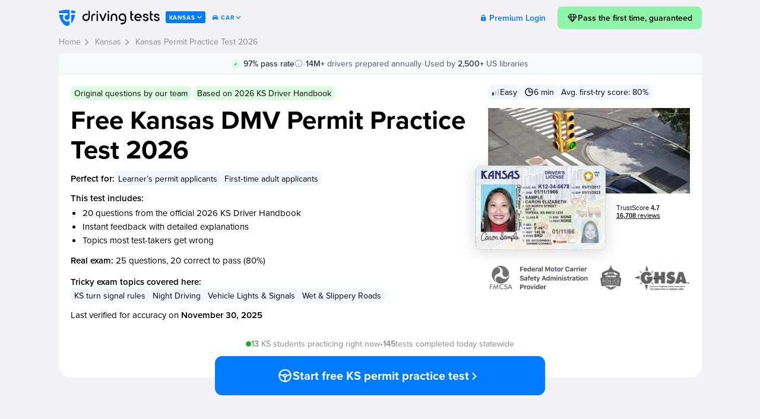

--- FILE ---
content_type: image/svg+xml
request_url: https://driving-tests.org/img/dt-small-fill.svg
body_size: 1057
content:
<svg width="180" height="40" viewBox="0 0 180 40" fill="none" xmlns="http://www.w3.org/2000/svg">
<path d="M7 19.2997C7 17.7997 7.4 16.2998 8.4 15.0998H0.5C2.5 26.6998 9.7 33.5997 14 33.5997C15.2 33.5997 16.7 32.9998 18.2 31.8997V24.8997C17 25.7997 15.5 26.2997 14 26.2997C10.1 26.2997 7 23.0997 7 19.2997ZM0 8.89975C0 10.0998 0.0999998 11.1998 0.2 12.2998H15.4V15.0998H15.2C11.7 15.0998 9.8 16.5997 9.8 19.2997C9.8 21.5997 11.7 23.4998 14 23.4998C16.7 23.4998 18.2 21.5998 18.2 18.0998V6.69975C12.1 5.99975 6.2 6.79975 0 8.89975ZM21 29.2997C23.8 26.0997 26.4 21.2998 27.5 15.0998H21V29.2997ZM21 7.09975V12.1998H27.8C27.9 11.1998 28 9.99975 28 8.89975C25.6 8.09975 23.3 7.49975 21 7.09975Z" fill="#007AFF"/>
<path d="M120.5 8.80029H122.9V13.2003H125.5V15.5003H122.9V19.6003C122.9 21.9003 123.8 23.0003 125.5 23.1003V25.4003C122.6 25.3003 120.5 23.5003 120.5 19.6003V8.80029Z" fill="black"/>
<path d="M133.5 13.0002C136.7 13.0002 139.7 15.3002 139.8 19.1002C139.8 19.5002 139.8 19.9002 139.7 20.2002H129.8C130 22.0002 131.5 23.3002 133.4 23.3002C134.6 23.3002 135.5 22.9002 136.1 22.3002L138.4 23.3002C137.2 24.7002 135.4 25.6002 133.5 25.6002C130 25.6002 127.2 22.8002 127.2 19.3002C127.3 15.9002 130 13.0002 133.5 13.0002ZM137.3 18.2002C136.9 16.5002 135.4 15.3002 133.6 15.3002C131.7 15.3002 130.3 16.5002 129.9 18.2002H137.3Z" fill="black"/>
<path d="M141.7 21.7002H144C144 22.8002 145.1 23.4002 146.5 23.4002C148 23.4002 148.8 22.7002 148.8 21.8002C148.8 19.0002 141.8 21.1002 141.8 16.4002C141.8 14.3002 143.8 13.0002 146.3 13.0002C148.8 13.0002 150.8 14.3002 150.8 16.7002H148.5C148.5 15.7002 147.5 15.2002 146.3 15.2002C145.1 15.2002 144.2 15.8002 144.2 16.7002C144.2 19.1002 151.1 17.3002 151.2 22.0002C151.2 24.5002 149.1 25.7002 146.4 25.7002C144 25.6002 141.7 24.2002 141.7 21.7002Z" fill="black"/>
<path d="M153.4 8.80029H155.8V13.2003H158.4V15.5003H155.8V19.6003C155.8 21.9003 156.7 23.0003 158.4 23.1003V25.4003C155.5 25.3003 153.4 23.5003 153.4 19.6003V8.80029Z" fill="black"/>
<path d="M160.3 21.7002H162.6C162.6 22.8002 163.7 23.4002 165.1 23.4002C166.6 23.4002 167.4 22.7002 167.4 21.8002C167.4 19.0002 160.4 21.1002 160.4 16.4002C160.4 14.3002 162.4 13.0002 164.9 13.0002C167.4 13.0002 169.4 14.3002 169.4 16.7002H167.1C167.1 15.7002 166.1 15.2002 164.9 15.2002C163.7 15.2002 162.8 15.8002 162.8 16.7002C162.8 19.1002 169.7 17.3002 169.8 22.0002C169.8 24.5002 167.7 25.7002 165 25.7002C162.6 25.6002 160.3 24.2002 160.3 21.7002Z" fill="black"/>
<path d="M45.9998 25.5002C42.5998 25.5002 39.7998 22.7002 39.7998 19.3002C39.7998 16.3002 41.6998 13.1002 47.0998 13.1002H48.6998V15.4002H47.0998C43.8998 15.4002 42.0998 16.8002 42.0998 19.3002C42.0998 21.4002 43.7998 23.2002 45.9998 23.2002C48.4998 23.2002 49.8998 21.4002 49.8998 18.2002V8.2002H52.1998V18.2002C52.1998 23.6002 48.9998 25.5002 45.9998 25.5002Z" fill="black"/>
<path d="M54.6997 18.9001C54.6997 14.8001 56.5997 13.1001 60.2997 13.1001H61.4997V15.4001H60.2997C57.6997 15.4001 57.0997 16.4001 57.0997 18.9001V25.3001H54.6997V18.9001Z" fill="black"/>
<path d="M81.9999 9.90015C81.9999 9.10015 82.5999 8.40015 83.4999 8.40015C84.2999 8.40015 84.8999 9.00015 84.8999 9.90015C84.8999 10.7001 84.2999 11.4001 83.4999 11.4001C82.6999 11.4001 81.9999 10.8001 81.9999 9.90015ZM63.6999 13.1001H66.0999V25.3001H63.6999V13.1001ZM63.3999 9.90015C63.3999 9.10015 63.9999 8.40015 64.8999 8.40015C65.6999 8.40015 66.2999 9.00015 66.2999 9.90015C66.2999 10.7001 65.6999 11.4001 64.8999 11.4001C64.0999 11.4001 63.3999 10.8001 63.3999 9.90015Z" fill="black"/>
<path d="M78.3998 11.8003L74.1998 22.2003L70.4998 12.9003L68.2998 13.7003L72.9998 25.3003H75.3998L80.5998 12.8003L78.3998 11.8003Z" fill="black"/>
<path d="M82.2998 13.1001H84.6998V25.3001H82.2998V13.1001Z" fill="black"/>
<path d="M98.3996 25.3001H95.9996V18.9001C95.9996 16.4001 94.8996 15.2001 92.9996 15.2001C91.0996 15.2001 89.9996 16.4001 89.9996 18.9001V25.3001H87.5996V18.9001C87.5996 14.8001 89.7996 12.9001 92.9996 12.9001C96.0996 12.9001 98.3996 14.8001 98.3996 18.9001V25.3001Z" fill="black"/>
<path d="M113.4 24.7001C113.4 27.8001 111.4 31.1001 105.9 31.1001L104.3 31.2001L104.2 28.8001L105.9 28.7001C109.2 28.7001 111.1 27.3001 111.1 24.7001V20.2001C111.1 16.9001 109.7 15.0001 107.1 15.0001C104.9 15.0001 103.1 16.8001 103.1 19.0001C103.1 21.6001 104.9 23.0001 108.3 23.0001L110 23.1001L109.9 25.5001L108.3 25.4001C102.8 25.4001 100.8 22.1001 100.8 19.0001C100.8 15.5001 103.7 12.6001 107.2 12.6001C110.3 12.6001 113.6 14.6001 113.6 20.2001V24.7001H113.4Z" fill="black"/>
</svg>


--- FILE ---
content_type: image/svg+xml
request_url: https://driving-tests.org/img/ee.star.v3.svg
body_size: -186
content:
<svg width="19" height="19" viewBox="0 0 19 19" fill="none" xmlns="http://www.w3.org/2000/svg">
<path d="M9.49998 15.6642L14.0727 18.4298C14.9101 18.9367 15.9348 18.1874 15.7145 17.2398L14.5024 12.0391L18.5463 8.53514C19.2845 7.89606 18.8878 6.68401 17.9182 6.60688L12.5962 6.15512L10.5137 1.24082C10.1391 0.348315 8.8609 0.348315 8.48627 1.24082L6.40375 6.1441L1.08177 6.59586C0.112133 6.67299 -0.284537 7.88504 0.45371 8.52412L4.49754 12.028L3.28549 17.2288C3.06512 18.1764 4.08985 18.9257 4.92726 18.4188L9.49998 15.6642Z" fill="#FAD92C"/>
</svg>
